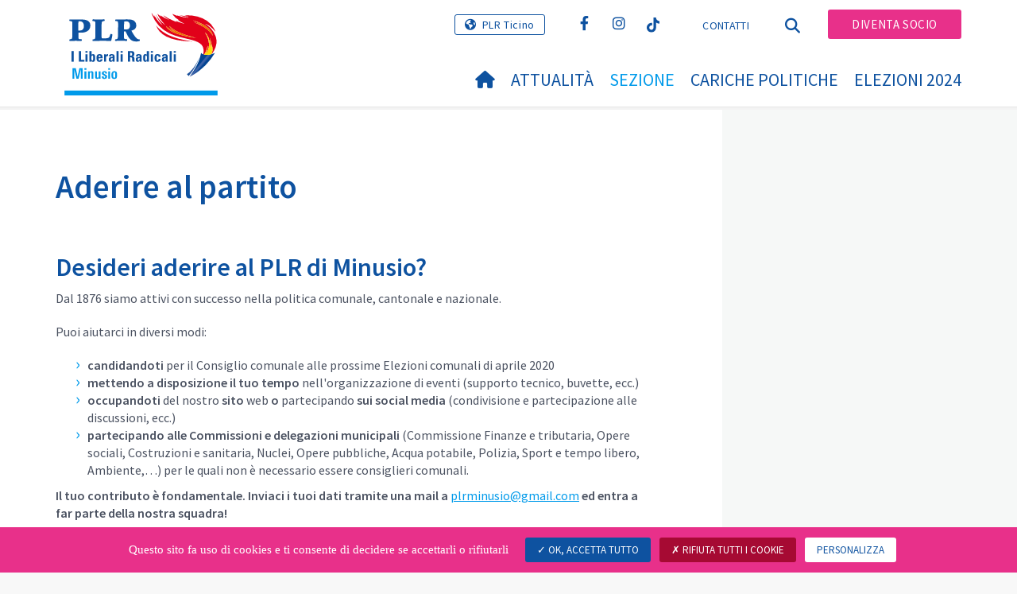

--- FILE ---
content_type: text/html; charset=utf-8
request_url: https://www.plr-minusio.ch/sezione/aderire-al-partito
body_size: 7010
content:
<!DOCTYPE html>
<html lang="it_IT">
<head>

<meta charset="utf-8">
<!-- 
	Copyright 2017 WNG SA, all rights reserved
	
	  WNG SA - Passage St-François 9 - CH-1003 Lausanne
	  Tel +41 21 320 11 11 - Fax +41 21 320 11 10
	  http://www.wng.ch/ - info[at]wng[dot]ch

	This website is powered by TYPO3 - inspiring people to share!
	TYPO3 is a free open source Content Management Framework initially created by Kasper Skaarhoj and licensed under GNU/GPL.
	TYPO3 is copyright 1998-2026 of Kasper Skaarhoj. Extensions are copyright of their respective owners.
	Information and contribution at https://typo3.org/
-->

<base href="https://www.plr-minusio.ch/">


<meta name="generator" content="TYPO3 CMS" />
<meta name="author" content="WNG agence digitale" />
<meta name="twitter:card" content="summary_large_image" />
<meta name="copyright" content="WNG SA © 2017" />
<meta name="language" content="it" />


<link rel="stylesheet" href="https://www.plr-minusio.ch/typo3conf/ext/powermail/Resources/Public/Css/Basic.css?1726555609" media="all">
<link rel="stylesheet" href="https://www.plr-minusio.ch/typo3conf/ext/wng_fe_users/Resources/Public/Css/wng_fe_users.css?1661766061" media="all">
<link rel="stylesheet" href="https://www.plr-minusio.ch/typo3conf/ext/wng_plr_news/Resources/Public/css/wng_events.css?1661766199" media="all">
<link rel="stylesheet" href="fileadmin/templates/plr.ch/css/bootstrap.min.css?1667896689" media="all">
<link rel="stylesheet" href="fileadmin/templates/plr.ch/css/bootstrap-theme.min.css?1667896689" media="all">
<link rel="stylesheet" href="fileadmin/templates/plr.ch/css/all.css?1692890328" media="all">
<link rel="stylesheet" href="fileadmin/templates/plr.ch/css/v4-shims.css?1695822410" media="all">
<link rel="stylesheet" href="fileadmin/templates/plr.ch/css/perfect-scrollbar.min.css?1667896689" media="all">
<link rel="stylesheet" href="fileadmin/templates/plr.ch/css/jvectormap.css?1667896689" media="all">
<link rel="stylesheet" href="fileadmin/templates/plr.ch/css/jquery-ui.min.css?1667896689" media="all">
<link rel="stylesheet" href="fileadmin/templates/plr.ch/css/jquery-ui.theme.min.css?1667896689" media="all">
<link rel="stylesheet" href="fileadmin/templates/plr.ch/css/materialize-custom-form.css?1667896689" media="all">
<link rel="stylesheet" href="fileadmin/templates/plr.ch/css/main.css?1759934067" media="all">
<link rel="stylesheet" href="fileadmin/templates/plr.ch/css/print.css?1667896689" media="all">
<link rel="stylesheet" href="fileadmin/templates/plr.ch/css/indexed_search_style.css?1667896689" media="all">
<style>
/*<![CDATA[*/
<!-- 
/*InlineDefaultCss*/
/* default styles for extension "tx_frontend" */
    .ce-align-left { text-align: left; }
    .ce-align-center { text-align: center; }
    .ce-align-right { text-align: right; }

    .ce-table td, .ce-table th { vertical-align: top; }

    .ce-textpic, .ce-image, .ce-nowrap .ce-bodytext, .ce-gallery, .ce-row, .ce-uploads li, .ce-uploads div { overflow: hidden; }

    .ce-left .ce-gallery, .ce-column { float: left; }
    .ce-center .ce-outer { position: relative; float: right; right: 50%; }
    .ce-center .ce-inner { position: relative; float: right; right: -50%; }
    .ce-right .ce-gallery { float: right; }

    .ce-gallery figure { display: table; margin: 0; }
    .ce-gallery figcaption { display: table-caption; caption-side: bottom; }
    .ce-gallery img { display: block; }
    .ce-gallery iframe { border-width: 0; }
    .ce-border img,
    .ce-border iframe {
        border: 2px solid #000000;
        padding: 0px;
    }

    .ce-intext.ce-right .ce-gallery, .ce-intext.ce-left .ce-gallery, .ce-above .ce-gallery {
        margin-bottom: 10px;
    }
    .ce-image .ce-gallery { margin-bottom: 0; }
    .ce-intext.ce-right .ce-gallery { margin-left: 10px; }
    .ce-intext.ce-left .ce-gallery { margin-right: 10px; }
    .ce-below .ce-gallery { margin-top: 10px; }

    .ce-column { margin-right: 10px; }
    .ce-column:last-child { margin-right: 0; }

    .ce-row { margin-bottom: 10px; }
    .ce-row:last-child { margin-bottom: 0; }

    .ce-above .ce-bodytext { clear: both; }

    .ce-intext.ce-left ol, .ce-intext.ce-left ul { padding-left: 40px; overflow: auto; }

    /* Headline */
    .ce-headline-left { text-align: left; }
    .ce-headline-center { text-align: center; }
    .ce-headline-right { text-align: right; }

    /* Uploads */
    .ce-uploads { margin: 0; padding: 0; }
    .ce-uploads li { list-style: none outside none; margin: 1em 0; }
    .ce-uploads img { float: left; padding-right: 1em; vertical-align: top; }
    .ce-uploads span { display: block; }

    /* Table */
    .ce-table { width: 100%; max-width: 100%; }
    .ce-table th, .ce-table td { padding: 0.5em 0.75em; vertical-align: top; }
    .ce-table thead th { border-bottom: 2px solid #dadada; }
    .ce-table th, .ce-table td { border-top: 1px solid #dadada; }
    .ce-table-striped tbody tr:nth-of-type(odd) { background-color: rgba(0,0,0,.05); }
    .ce-table-bordered th, .ce-table-bordered td { border: 1px solid #dadada; }

    /* Space */
    .frame-space-before-extra-small { margin-top: 1em; }
    .frame-space-before-small { margin-top: 2em; }
    .frame-space-before-medium { margin-top: 3em; }
    .frame-space-before-large { margin-top: 4em; }
    .frame-space-before-extra-large { margin-top: 5em; }
    .frame-space-after-extra-small { margin-bottom: 1em; }
    .frame-space-after-small { margin-bottom: 2em; }
    .frame-space-after-medium { margin-bottom: 3em; }
    .frame-space-after-large { margin-bottom: 4em; }
    .frame-space-after-extra-large { margin-bottom: 5em; }

    /* Frame */
    .frame-ruler-before:before { content: ''; display: block; border-top: 1px solid rgba(0,0,0,0.25); margin-bottom: 2em; }
    .frame-ruler-after:after { content: ''; display: block; border-bottom: 1px solid rgba(0,0,0,0.25); margin-top: 2em; }
    .frame-indent { margin-left: 15%; margin-right: 15%; }
    .frame-indent-left { margin-left: 33%; }
    .frame-indent-right { margin-right: 33%; }
/* default styles for extension "tx_wngplrnews_wngplrnews" */
	textarea.f3-form-error {
		background-color:#FF9F9F;
		border: 1px #FF0000 solid;
	}

	input.f3-form-error {
		background-color:#FF9F9F;
		border: 1px #FF0000 solid;
	}

	.tx-wng-plr-news table {
		border-collapse:separate;
		border-spacing:10px;
	}

	.tx-wng-plr-news table th {
		font-weight:bold;
	}

	.tx-wng-plr-news table td {
		vertical-align:top;
	}

	.typo3-messages .message-error {
		color:red;
	}

	.typo3-messages .message-ok {
		color:green;
	}

/* default styles for extension "tx_nslazyload" */
    figure {
      display: block;
    }
    img:not([src]) {
      visibility: hidden;
    }
    /* Fixes Firefox anomaly during image load */
    @-moz-document url-prefix() {
      img:-moz-loading {
        visibility: hidden;
      }
    }

-->
/*]]>*/
</style>


<script src="fileadmin/templates/plr.ch/js/vendor/jquery-2.2.0.min.js?1667896690"></script>


<title>PLR.I Liberali Radicali Minusio - Aderire al partito</title><meta name="viewport" content="width=device-width, initial-scale=1, maximum-scale=1.0, user-scalable=no"><link href="https://fonts.googleapis.com/css?family=Source+Sans+Pro:300,400,400i,600,700" rel="stylesheet"><link rel="home" href="" /><meta http-equiv="X-UA-Compatible" content="IE=Edge" /><link rel="stylesheet" type="text/css" href="//cdnjs.cloudflare.com/ajax/libs/cookieconsent2/3.1.0/cookieconsent.min.css" /><script src="//cdnjs.cloudflare.com/ajax/libs/cookieconsent2/3.1.0/cookieconsent.min.js"></script>  <script type="text/javascript" src="/tarteaucitron/tarteaucitron.js"></script>
  <script type="text/javascript">
    tarteaucitron.init({
      "privacyUrl": "", /* Privacy policy url */

      "hashtag": "#tarteaucitron", /* Open the panel with this hashtag */
      "cookieName": "tarteaucitron", /* Cookie name */

      "orientation": "bottom", /* Banner position (top - bottom) */
                       
      "showAlertSmall": false, /* Show the small banner on bottom right */
      "cookieslist": true, /* Show the cookie list */
                       
      "showIcon": false, /* Show cookie icon to manage cookies */
      "iconPosition": "BottomRight", /* BottomRight, BottomLeft, TopRight and TopLeft */

      "adblocker": false, /* Show a Warning if an adblocker is detected */
                       
      "DenyAllCta" : true, /* Show the deny all button */
      "AcceptAllCta" : true, /* Show the accept all button when highPrivacy on */
      "highPrivacy": true, /* HIGHLY RECOMMANDED Disable auto consent */
                       
      "handleBrowserDNTRequest": false, /* If Do Not Track == 1, disallow all */

      "removeCredit": true, /* Remove credit link */
      "moreInfoLink": false, /* Show more info link */

      "useExternalCss": false, /* If false, the tarteaucitron.css file will be loaded */
      "useExternalJs": false, /* If false, the tarteaucitron.js file will be loaded */
                      
      "readmoreLink": "", /* Change the default readmore link */

      "mandatory": true, /* Show a message about mandatory cookies */

        "showIcon": false, /* Show cookie icon to manage cookies */
    });
  </script><script type="text/javascript">
  var tarteaucitronForceLanguage = 'it';
</script>      <link rel="apple-touch-icon-precomposed" href="fileadmin/templates/plr.ch/img/icons/apple-touch-icon-precomposed.png">  <link rel="apple-touch-icon" sizes="180x180" href="/fileadmin/templates/plr.ch/img/favicons/it/apple-touch-icon.png">
  <link rel="icon" type="image/png" sizes="32x32" href="/fileadmin/templates/plr.ch/img/favicons/it/favicon-32x32.png">
  <link rel="icon" type="image/png" sizes="16x16" href="/fileadmin/templates/plr.ch/img/favicons/it/favicon-16x16.png">
  <link rel="manifest" href="/fileadmin/templates/plr.ch/img/favicons/it/manifest.json">
  <link rel="mask-icon" href="/fileadmin/templates/plr.ch/img/favicons/it/safari-pinned-tab.svg" color="#0e52a0">
  <link rel="shortcut icon" href="/fileadmin/templates/plr.ch/img/favicons/it/favicon.ico">
  <meta name="apple-mobile-web-app-title" content="PLR.I Liberali Radicali Minusio">
  <meta name="application-name" content="PLR.I Liberali Radicali Minusio">
  <meta name="msapplication-config" content="/fileadmin/templates/plr.ch/img/favicons/it/browserconfig.xml">
  <meta name="theme-color" content="#ffffff"><script src="https://unpkg.com/isotope-layout@3/dist/isotope.pkgd.min.js"></script><meta property="og:title" content="PLR.I Liberali Radicali Minusio - Aderire al partito"><meta property="og:url" content="https://www.plr-minusio.ch/sezione/aderire-al-partito"><meta property="og:site_name" content="PLR.I Liberali Radicali Minusio"><meta property="og:image" content="https://www.plr-minusio.ch/fileadmin/templates/plr.ch/img/logo/logo_minusio_web.png"><meta property="twitter:title" content="PLR.I Liberali Radicali Minusio - Aderire al partito"><meta property="twitter:url" content="https://www.plr-minusio.ch/sezione/aderire-al-partito"><meta property="twitter:image" content="https://www.plr-minusio.ch/fileadmin/templates/plr.ch/img/logo/logo_minusio_web.png"><script type="text/javascript">
  tarteaucitron.user.analyticsUa = 'UA-125311859-28';
  tarteaucitron.user.analyticsMore = function () { /* add here your optionnal ga.push() */ };
  (tarteaucitron.job = tarteaucitron.job || []).push('analytics');
</script>
<link rel="canonical" href="https://www.plr-minusio.ch/sezione/aderire-al-partito"/>
</head>
<body>








<header id="header">

      <div class="container">

        <div class="topheader-nav">

          <div class="link-national"><a href="https://www.plrt.ch" title="Sito web PLR Ticino" target="_blank" class="btn">PLR Ticino</a></div><div class="tx-dce-pi1">
	
	<ul class="social-links">
		
			<li class="social-facebook">
				<a href="https://www.facebook.com/plrminusio/" target="_blank" rel="noreferrer">
					
							<i class="fa fa-facebook" aria-hidden="true"></i>
						
				</a>
			</li>
		
			<li class="social-instagram">
				<a href="https://www.instagram.com/plr_minusio/" target="_blank" rel="noreferrer">
					
							<i class="fa fa-instagram" aria-hidden="true"></i>
						
				</a>
			</li>
		
			<li class="social-tiktok">
				<a href="https://www.tiktok.com/@plrminusio6648/" target="_blank" rel="noreferrer">
					
							<img class="blue-tiktok" src="/fileadmin/templates/plr.ch/img/icon/tiktok.svg" alt="" title="">
							<img class="color-tiktok" src="/fileadmin/templates/plr.ch/img/icon/tiktok_color.svg" alt="" title="">
							<img class="white-tiktok" src="/fileadmin/templates/plr.ch/img/icon/tiktok_whitefooter.svg" alt="" title="">
							<img class="grey-tiktok" src="/fileadmin/templates/plr.ch/img/icon/tiktok_grey.svg" alt="" title="">
						
				</a>
			</li>
		
	</ul>

</div><ul class="top-nav"><li><a href="/spezielle-seiten/header-menu/contatti" target="_top">Contatti</a></li></ul><a href="/sezione/aderire-al-partito" target="_top" class="search-toggle"><i class="fa fa-search" aria-hidden="true"></i></a><ul class="commit"><li><a href="https://plrt.fdp-plr.ch/spezielle-seiten/aderire-al-plr/" target="_blank" class="btn">Diventa socio</a></li></ul>

        </div>

        <div class="navbar-header">

          <a href="partei/werte/" target="_top" class="search-toggle visible-sm visible-xs"><i class="fa fa-search" aria-hidden="true"></i></a>

          <button aria-controls="navbar" aria-expanded="false" data-target="#navbar" data-toggle="collapse" class="navbar-toggle collapsed" type="button">

            <span class="icon-bar"></span>

            <span class="icon-bar"></span>

            <span class="icon-bar"></span>

          </button>

          <div id="branding">

              <a title="PLR.I Liberali Radicali Minusio" class="navbar-brand"><img src="/fileadmin/templates/plr.ch/img/logo/logo_minusio_web.svg" width="270" height="104" alt="PLR.I Liberali Radicali Minusio" /></a>
          </div>

        </div>

      </div>

      <div id="container-navbar" class="container">

        <div id="navbar" class="navbar-collapse collapse">

          <nav id="nav">

            <ul class="menu"><li><a href="/home"><i class="fa fa-home"></i><span style="display:none;">Home</span></a></li><li class="main-submenu "><a data-toggle="dropdown" class="dropdown-toggle" href="/attualita">Attualità</a><div class="dropdown-menu"><div class="navToggle toggle"><div></div><div></div></div><div class="container row"><ul class="col-md-5 col-md-offset-1"><li><a target="_blank" href="https://www.plrt.ch/home">Comunicati</a></li><li><a href="/attualita/agenda">Agenda</a></li><li><a href="https://www.libmag.ch">Lib- il mensile del PLRT</a></li></ul></div></div></li><li class="main-submenu  active"><a data-toggle="dropdown" class="dropdown-toggle" href="/sezione">Sezione</a><div class="dropdown-menu"><div class="navToggle toggle"><div></div><div></div></div><div class="container row"><ul class="col-md-5 col-md-offset-1"><li><a href="/sezione/contatti-e-statuto">Contatti e statuto</a></li><li><a href="/sezione/ufficio-presidenziale">Ufficio presidenziale</a></li><li><a href="/sezione/missione-e-valori">Missione e valori</a></li><li><a href="/sezione/aderire-al-partito">Aderire al partito</a></li><li><a href="/sezione/linformatore">L&#039;Informatore</a></li><li><a href="/sezione/club-dei-200">Club dei 200</a></li></ul></div></div></li><li class="main-submenu "><a data-toggle="dropdown" class="dropdown-toggle" href="/cariche-politiche">Cariche politiche</a><div class="dropdown-menu"><div class="navToggle toggle"><div></div><div></div></div><div class="container row"><ul class="col-md-5 col-md-offset-1"><li><a href="/cariche-politiche/municipio">Municipio</a></li><li><a href="/cariche-politiche/consiglio-comunale">Consiglio Comunale</a></li><li><a href="/cariche-politiche/gran-consiglio">Gran Consiglio</a></li><li><a href="/cariche-politiche/mozioni-e-interpellanze">Mozioni e interpellanze</a></li><li><a href="/cariche-politiche/programma-di-legislatura">Programma di legislatura</a></li></ul></div></div></li><li class="main-submenu "><a data-toggle="dropdown" class="dropdown-toggle" href="/elezioni-2024">Elezioni 2024</a><div class="dropdown-menu"><div class="navToggle toggle"><div></div><div></div></div><div class="container row"><ul class="col-md-5 col-md-offset-1"><li><a href="/elezioni-2024/elezioni-2024">Elezioni 2024</a></li><li><a href="/elezioni-2020/candidati-al-municipio">Candidati al Municipio</a></li><li><a href="/elezioni-2020/candidati-al-consiglio-comunale">Candidati al Consiglio Comunale</a></li></ul></div></div></li></ul>



          </nav>

          <div class="topheader-nav sticky-mobile hidden-lg hidden-md">

            <div class="link-national"><a href="https://www.plrt.ch" title="Sito web PLR Ticino" target="_blank" class="btn">PLR Ticino</a></div><div class="tx-dce-pi1">
	
	<ul class="social-links">
		
			<li class="social-facebook">
				<a href="https://www.facebook.com/plrminusio/" target="_blank" rel="noreferrer">
					
							<i class="fa fa-facebook" aria-hidden="true"></i>
						
				</a>
			</li>
		
			<li class="social-instagram">
				<a href="https://www.instagram.com/plr_minusio/" target="_blank" rel="noreferrer">
					
							<i class="fa fa-instagram" aria-hidden="true"></i>
						
				</a>
			</li>
		
			<li class="social-tiktok">
				<a href="https://www.tiktok.com/@plrminusio6648/" target="_blank" rel="noreferrer">
					
							<img class="blue-tiktok" src="/fileadmin/templates/plr.ch/img/icon/tiktok.svg" alt="" title="">
							<img class="color-tiktok" src="/fileadmin/templates/plr.ch/img/icon/tiktok_color.svg" alt="" title="">
							<img class="white-tiktok" src="/fileadmin/templates/plr.ch/img/icon/tiktok_whitefooter.svg" alt="" title="">
							<img class="grey-tiktok" src="/fileadmin/templates/plr.ch/img/icon/tiktok_grey.svg" alt="" title="">
						
				</a>
			</li>
		
	</ul>

</div><ul class="top-nav"><li><a href="/spezielle-seiten/header-menu/contatti" target="_top">Contatti</a></li></ul><ul class="lang-nav"><li> <a href="/de/sezione/aderire-al-partito" target="_top">DE</a> </li><li> <a href="/fr/sezione/aderire-al-partito" target="_top">FR</a> </li><li class="active"> <a href="/sezione/aderire-al-partito" target="_top">IT</a> </li></ul><a href="/sezione/aderire-al-partito" target="_top" class="search-toggle"><i class="fa fa-search" aria-hidden="true"></i></a><ul class="commit"><li><a href="https://plrt.fdp-plr.ch/spezielle-seiten/aderire-al-plr/" target="_blank" class="btn">Diventa socio</a></li></ul>

          </div>

        </div>

         
<div class="dropdown-search">
	<div id="closeSearch" class="navToggle toggle">
        <div></div>
        <div></div>
    </div>

    <!--Solr search form -->
    
            
                    <form enctype="multipart/form-data" method="post" id="form_kesearch_searchfield" action="/ricerca?tx_indexedsearch_pi2%5Baction%5D=search&amp;tx_indexedsearch_pi2%5Bcontroller%5D=Search&amp;cHash=003b687517b5eabd73bef8b62d9eed09">
<div>
<input type="hidden" name="tx_indexedsearch_pi2[__referrer][@extension]" value="" />
<input type="hidden" name="tx_indexedsearch_pi2[__referrer][@controller]" value="Standard" />
<input type="hidden" name="tx_indexedsearch_pi2[__referrer][@action]" value="index" />
<input type="hidden" name="tx_indexedsearch_pi2[__referrer][arguments]" value="YTowOnt9bdde07c60acbef595431837ef4153ca95da3ef26" />
<input type="hidden" name="tx_indexedsearch_pi2[__referrer][@request]" value="{&quot;@extension&quot;:null,&quot;@controller&quot;:&quot;Standard&quot;,&quot;@action&quot;:&quot;index&quot;}6594df19040225aee72e78d1eb126c58b7cbc2b9" />
<input type="hidden" name="tx_indexedsearch_pi2[__trustedProperties]" value="{&quot;search&quot;:{&quot;languageUid&quot;:1,&quot;numberOfResults&quot;:1,&quot;sword&quot;:1}}6a21b59f66d7735ab34fc124b521f4e7328b728a" />
</div>

                        <div class="tx-indexedsearch-hidden-fields">
                            <input name="tx_indexedsearch_pi2[search][_sections]" value="0" type="hidden">
                            <input id="tx_indexedsearch_freeIndexUid" name="tx_indexedsearch_pi2[search][_freeIndexUid]" value="_" type="hidden">
                            <input id="tx_indexedsearch_pointer2" name="tx_indexedsearch_pi2[search][pointer]" value="0" type="hidden">
                            <input name="tx_indexedsearch_pi2[search][ext]" value="" type="hidden">
                            <input name="tx_indexedsearch_pi2[search][searchType]" value="1" type="hidden">
                            <input name="tx_indexedsearch_pi2[search][defaultOperand]" value="0" type="hidden">
                            <input name="tx_indexedsearch_pi2[search][mediaType]" value="-1" type="hidden">
                            <input name="tx_indexedsearch_pi2[search][sortOrder]" value="rank_flag" type="hidden">
                            <input name="tx_indexedsearch_pi2[search][group]" value="" type="hidden">
                            
                                    <input type="hidden"  value='2' name='L' />
                                    <input type="hidden" name="tx_indexedsearch_pi2[search][languageUid]" value="2" />
                                
                            <input name="tx_indexedsearch_pi2[search][desc]" value="" type="hidden">
                            <input type="hidden" name="tx_indexedsearch_pi2[search][numberOfResults]" value="10" />
                            <input name="tx_indexedsearch_pi2[search][extendedSearch]" value="" type="hidden">
                        </div>
                        <div class="tx-indexedsearch-form" >
                            <input class="tx-indexedsearch-searchbox-sword" id="tx-indexedsearch-searchbox-sword_searchbox" type="text" name="tx_indexedsearch_pi2[search][sword]" />
                        </div>
                        <div class="tx-indexedsearch-search-submit">
                            <button type="submit" name="search[submitButton]" id="tx-indexedsearch-searchbox-button-submit" class="tx-indexedsearch-searchbox-button" alt="Find"><i class="fa fa-search" aria-hidden="true"></i></button>
                        </div>
                    </form>
                
        
</div>
</div>



    </header>

        
  
<!--TYPO3SEARCH_begin--> 
    
    <div id="content" class="content-page content-little-right" style="">
      <div class="container">    
        <div class="row">      
          <div id="main-content" class="col-md-8">
            
    

            <div id="c79860" class="frame frame-default frame-type-text frame-layout-0">
                
                
                    



                
                
                    

    
        <header>
            

    
            <h1 class="">
                Aderire al partito
            </h1>
        



            



            



        </header>
    



                
                

    <h2><strong>Desideri aderire al PLR di Minusio?</strong></h2>
<p>Dal 1876 siamo attivi con successo nella politica comunale, cantonale e nazionale.</p>
<p>Puoi aiutarci in diversi modi:</p><ul> 	<li><strong>candidandoti</strong> per il Consiglio comunale alle prossime Elezioni comunali di aprile 2020</li> 	<li><strong>mettendo a disposizione il tuo tempo</strong> nell'organizzazione di eventi (supporto tecnico, buvette, ecc.)</li> 	<li><strong>occupandoti </strong>del nostro <strong>sito</strong> web <strong>o</strong> partecipando <strong>sui social media</strong>&nbsp;(condivisione e partecipazione alle discussioni, ecc.)</li> 	<li><strong>partecipando alle Commissioni e delegazioni municipali </strong>(Commissione Finanze e tributaria, Opere sociali, Costruzioni e sanitaria, Nuclei, Opere pubbliche, Acqua potabile, Polizia, Sport e tempo libero, Ambiente,…) per le quali non è necessario essere consiglieri comunali.</li> </ul><p><strong>Il tuo contributo è fondamentale.&nbsp;</strong><strong>Inviaci i tuoi dati tramite una mail a</strong>&nbsp;<a href="mailto:plrminusio@gmail.com">plrminusio@gmail.com</a>&nbsp;<strong>ed entra a far parte della nostra squadra!</strong></p>


                
                    



                
                
                    



                
            </div>

        


          </div>
          <div class="col-md-1"></div>
          <div id="right-content" class="col-md-3 hidden-sm hidden-xs">     
            
          </div>
        </div>
      </div>
    </div><!-- /content -->
    <div class="bottom-content">
      
    </div>
<!--TYPO3SEARCH_end-->  

<!-- /content -->
<footer>
    <div class="container">
        <div class="row">
            <div class="col-sm-3">
                
    

            <div id="c49510" class="frame frame-default frame-type-text frame-layout-0">
                
                
                    



                
                
                    



                
                

    <p><strong>PLR Minusio</strong><br> "La Roccabella"<br> 6648 Minusio</p>


                
                    



                
                
                    



                
            </div>

        


            </div>
            <div class="col-sm-3">
                
    

            <div id="c49509" class="frame frame-default frame-type-text frame-layout-0">
                
                
                    



                
                
                    



                
                

    <p><a href="mailto:plrminusio@gmail.com">plrminusio@gmail.com</a></p>


                
                    



                
                
                    



                
            </div>

        


            </div>
            <div class="col-sm-6">
                <div class="tx-dce-pi1">
	
	<ul class="social-links">
		
			<li class="social-facebook">
				<a href="https://www.facebook.com/plrminusio/" target="_blank" rel="noreferrer">
					
							<i class="fa fa-facebook" aria-hidden="true"></i>
						
				</a>
			</li>
		
			<li class="social-instagram">
				<a href="https://www.instagram.com/plr_minusio/" target="_blank" rel="noreferrer">
					
							<i class="fa fa-instagram" aria-hidden="true"></i>
						
				</a>
			</li>
		
			<li class="social-tiktok">
				<a href="https://www.tiktok.com/@plrminusio6648/" target="_blank" rel="noreferrer">
					
							<img class="blue-tiktok" src="/fileadmin/templates/plr.ch/img/icon/tiktok.svg" alt="" title="">
							<img class="color-tiktok" src="/fileadmin/templates/plr.ch/img/icon/tiktok_color.svg" alt="" title="">
							<img class="white-tiktok" src="/fileadmin/templates/plr.ch/img/icon/tiktok_whitefooter.svg" alt="" title="">
							<img class="grey-tiktok" src="/fileadmin/templates/plr.ch/img/icon/tiktok_grey.svg" alt="" title="">
						
				</a>
			</li>
		
	</ul>

</div>
            </div>
            <a id="back-to-top" href="#" class="hidden-lg hidden-md">
                <i class="fa fa-angle-up" aria-hidden="true"></i>
            </a>
        </div>
        <div class="footer-nav">
            <div class="row">
                <div class="col-sm-6">
                    <ul><li><a href="/spezielle-seiten/header-menu/contatti" target="_top">Contatti</a></li><li><a href="/spezielle-seiten/footer-menu/sitemap" target="_top">Sitemap</a></li><li><a href="//www.plr.ch/it/informativa-sulla-privacy" target="_blank">Informativa sulla privacy</a></li><li><a href="javascript:tarteaucitron.userInterface.openPanel();">Gestione dei dati</a></li></ul>
                </div>
                <div class="col-sm-6">
                    <p class="pull-right">
                        &copy; PLR.I Liberali Radicali<span class="hidden-xs"> - </span><span class="wng-creation">Una creazione&nbsp;<a href="https://www.wng.ch" title="WNG SA" target="_blank" rel="noreferrer">WNG digital agency</a></span>
                    </p>
                </div>
            </div>
        </div>
    </div>
</footer>

<script src="https://www.plr-minusio.ch/typo3conf/ext/powermail/Resources/Public/JavaScript/Powermail/Form.min.js?1726555609" defer="defer"></script>
<script src="https://www.plr-minusio.ch/typo3conf/ext/wng_fe_users/Resources/Public/JavaScript/wngfeusers_members.js?1732630978"></script>
<script src="fileadmin/templates/plr.ch/js/vendor/bootstrap.js?1667896690"></script>
<script src="fileadmin/templates/plr.ch/js/vendor/modernizr-3.3.1-respond-1.4.2.min.js?1667896690"></script>
<script src="fileadmin/templates/plr.ch/js/vendor/perfect-scrollbar.jquery.min.js?1667896690"></script>
<script src="fileadmin/templates/plr.ch/js/vendor/jquery.film_roll.min.js?1667896690"></script>
<script src="fileadmin/templates/plr.ch/js/vendor/jquery-ui.min.js?1667896690"></script>
<script src="fileadmin/templates/plr.ch/js/vendor/html5lightbox.js?1667896690"></script>
<script src="fileadmin/templates/plr.ch/js/vendor/jquery.touchSwipe.min.js?1667896690"></script>
<script src="fileadmin/templates/plr.ch/js/main.js?1686665111"></script>
<script src="https://www.plr-minusio.ch/typo3conf/ext/ns_lazy_load/Resources/Public/JavaScript/jquery.lazyload.js?1645005745"></script>
<script src="https://www.plr-minusio.ch/typo3conf/ext/ns_lazy_load/Resources/Public/JavaScript/main.js?1645005745"></script>


</body>
</html>

--- FILE ---
content_type: image/svg+xml
request_url: https://www.plr-minusio.ch/fileadmin/templates/plr.ch/img/logo/logo_minusio_web.svg
body_size: 6097
content:
<svg xmlns="http://www.w3.org/2000/svg" xmlns:xlink="http://www.w3.org/1999/xlink" viewBox="0 0 209.5 113.1"><defs><style>.cls-1{fill:#e1011a;}.cls-2{fill:url(#Dégradé_sans_nom_51);}.cls-3{fill:#ffdd01;}.cls-4{fill:#ec7403;}.cls-5{fill:#feda00;}.cls-6{fill:#2f5aa2;}.cls-7{fill:#034492;}.cls-8{fill:url(#Dégradé_sans_nom_16);}.cls-9{fill:#009aea;}.cls-10{fill:#0e52a0;}</style><linearGradient id="Dégradé_sans_nom_51" x1="189.43" y1="72.21" x2="185.63" y2="69.03" gradientUnits="userSpaceOnUse"><stop offset="0" stop-color="#034492"/><stop offset="0.31" stop-color="#2f5aa2"/><stop offset="0.63" stop-color="#4567aa"/><stop offset="0.78" stop-color="#2f5aa2"/><stop offset="0.99" stop-color="#044592"/><stop offset="1" stop-color="#034492"/></linearGradient><linearGradient id="Dégradé_sans_nom_16" x1="167.69" y1="74.21" x2="184.41" y2="74.21" gradientUnits="userSpaceOnUse"><stop offset="0" stop-color="#034492"/><stop offset="0.07" stop-color="#104b97"/><stop offset="0.2" stop-color="#21539d"/><stop offset="0.34" stop-color="#2c58a1"/><stop offset="0.5" stop-color="#2f5aa2"/><stop offset="0.99" stop-color="#044592"/><stop offset="1" stop-color="#034492"/></linearGradient></defs><title>Fichier 140</title><g id="Calque_2" data-name="Calque 2"><g id="Calque_1-2" data-name="Calque 1"><path class="cls-1" d="M207.08,33.08a22.08,22.08,0,0,1,.88,9.1,25.67,25.67,0,0,1-3.07,9.46,38.46,38.46,0,0,1-3.44,5.21.72.72,0,0,1-.35.11s0-.06,0-.09a23.55,23.55,0,0,0,1.93-8,21.37,21.37,0,0,0-.05-3.1c-.13,1.14-.22,2.29-.42,3.42a15.81,15.81,0,0,1-.93,3.31c.13-1.62.29-3.25.34-4.87a19.06,19.06,0,0,0-.21-4.83,32.54,32.54,0,0,1-.92,5.35,33.41,33.41,0,0,0-1.77-13.71.09.09,0,0,0,0,.09,44.54,44.54,0,0,1,.6,6.82,25.83,25.83,0,0,1-.44,5.48,11.06,11.06,0,0,1-.54,2,.21.21,0,0,1,0-.13,26.68,26.68,0,0,0,.27-3,30.55,30.55,0,0,0-.45-6.54,22.26,22.26,0,0,0-3.38-8.55,16.63,16.63,0,0,0-2.73-3.19l-.06-.06-.05,0,0,.06,0,.07.18.29a30.08,30.08,0,0,1,5.18,14.12,22.81,22.81,0,0,1-.35,6.33,23.65,23.65,0,0,1-4,9.14c0,.08-.07.18-.18.19s0-.15,0-.22a39.25,39.25,0,0,0,2.16-6.69,23.69,23.69,0,0,0,.69-4.58,6.3,6.3,0,0,0-.09-1.15c-.1.43-.16.87-.24,1.31a28.43,28.43,0,0,1-2.25,7.44,27.91,27.91,0,0,1-2.31,3.95,5.54,5.54,0,0,1-1.25-.35,15,15,0,0,0,.43-2.48,18.28,18.28,0,0,0,0-4.31,11.51,11.51,0,0,0-4.63-8.09,23.66,23.66,0,0,0-6.13-3.23,75.36,75.36,0,0,0-8.47-2.48c-4.3-1.05-8.63-2-12.92-3.11a82.79,82.79,0,0,1-14.87-5.3A47.07,47.07,0,0,1,129.26,18,47.2,47.2,0,0,1,120,3.15c-.38-.94-.76-1.89-1-2.86l0,0c.94,1.22,1.78,2.52,2.68,3.78l1.19,1.59a1.4,1.4,0,0,0,.35.38s0,.06,0,0,0,0,0-.07a17.7,17.7,0,0,1-.51-2.18c.09.12.18.24.26.37,1.22,1.74,2.34,3.56,3.57,5.3a36.76,36.76,0,0,0,7.4,7.9l.19.13s0,.05.06,0,0,0,0-.07a65.51,65.51,0,0,1-9.58-14.62l-.14-.25s0,0,0,0,.16.14.22.23c1.6,2.34,3.22,4.68,5,6.86A44.83,44.83,0,0,0,137.52,17c.08.06.14.14.27.14s-.1-.17-.16-.24A71.22,71.22,0,0,1,129.7,6.74a22.42,22.42,0,0,1-2.36-4.66.48.48,0,0,1,0-.18,35.88,35.88,0,0,0,5.48,4c-.7-.82-1.51-1.55-2.14-2.43a54.7,54.7,0,0,0,13.76,7.24,39,39,0,0,1-5-3,20.58,20.58,0,0,1-4.2-4c.05-.06.09,0,.11,0A60.68,60.68,0,0,0,148.2,10.8c1.85.78,3.71,1.51,5.58,2.23.07,0,.14.07.22.05l.06,0,0,0-.08,0q-.91-.87-1.77-1.8l0,0c.94.39,1.88.81,2.83,1.19a98,98,0,0,0,9.33,3.1c.07,0,.13.07.23,0a56.44,56.44,0,0,1-9.5-5.42,8.83,8.83,0,0,0,1.37.11c0-.12-.16-.14-.25-.19a25.39,25.39,0,0,1-7.42-6.38A7.2,7.2,0,0,1,147.8,1.8l0,0a43.49,43.49,0,0,0,4.63,2.06l2.07.76s.07,0,.09,0l0,0a8,8,0,0,1-.81-.83c.13,0,.23,0,.32.07A58.56,58.56,0,0,0,163,6.36a24.73,24.73,0,0,0,6.53.55,4.47,4.47,0,0,0,1-.14A39.18,39.18,0,0,1,156,3.06c1.1.29,2.18.62,3.29.87s2.24.44,3.37.6,2.28.28,3.43.37,2.28.14,3.43.15c-1.7-.41-3.42-.68-5.1-1.18a26.49,26.49,0,0,1,2.67-.11,56.62,56.62,0,0,1,14.78,1.7,41.41,41.41,0,0,1,13,5.71,29.72,29.72,0,0,1,9.72,10.55,26.94,26.94,0,0,1,1.87,4.39l0,.14c-.12,0-.14-.09-.18-.15a41.59,41.59,0,0,0-6-6.4A22.93,22.93,0,0,0,193,15.52a.49.49,0,0,0-.36-.06,34.74,34.74,0,0,1,7.87,6.47A29.14,29.14,0,0,1,207.08,33.08ZM203,31.88v-.23a.49.49,0,0,0,0-.12,14.59,14.59,0,0,0-2.39-5.87,24.83,24.83,0,0,0-4.82-5.26,40.74,40.74,0,0,0-7.34-4.85,55.33,55.33,0,0,0-11.19-4.35c-.48-.14-1-.26-1.46-.38a4.55,4.55,0,0,0,.76.39,86.39,86.39,0,0,1,10.16,5,9.93,9.93,0,0,1,1.48.93h0l-.19-.05a92.42,92.42,0,0,0-9.67-3.54l-.81-.24a.81.81,0,0,0,.31.22q3.53,1.5,7,3.18c2.08,1,4.13,2.12,6.11,3.34a38.16,38.16,0,0,1,8.08,6.4,28.53,28.53,0,0,1,3.16,4C202.39,30.94,202.66,31.39,203,31.88Zm-24.27,2.7,1,.13c-.83-.29-1.66-.52-2.5-.75-3.42-.94-6.82-1.94-10.19-3A104.11,104.11,0,0,1,156.71,27a56.39,56.39,0,0,1-7.15-3.83A37,37,0,0,1,144,18.9a2.28,2.28,0,0,0-.51-.42s0-.08-.06-.05,0,.05,0,.08a2.49,2.49,0,0,0,.11.29,13.06,13.06,0,0,0,2.83,3.77,22.19,22.19,0,0,0,3.63,2.77l1.35.82,0,0a5.41,5.41,0,0,1-1.11-.46A52.29,52.29,0,0,1,145,22.91a41.18,41.18,0,0,1-5.2-3.7l-1.08-.89,0,0,0,0a.61.61,0,0,0,.11.29,12.94,12.94,0,0,0,2.14,3,19.85,19.85,0,0,0,3.37,2.82,33.59,33.59,0,0,0,5.4,2.94,64.76,64.76,0,0,0,8.45,3c2.48.72,5,1.32,7.52,1.87s4.84,1,7.27,1.41C174.87,34,176.78,34.27,178.69,34.58Z" transform="translate(0 -0.25)"/><path class="cls-2" d="M205.77,55.3c.09.08,0,.14-.05.19A84.2,84.2,0,0,1,194.6,70.25q-2.55,2.73-5.34,5.22c-.59.53-1.22,1-1.8,1.54a66.28,66.28,0,0,1-5.26,4.2c-.43.31-.89.57-1.3.91-.91.65-1.85,1.27-2.8,1.85s-1.62,1-2.45,1.5c-1.31.75-2.64,1.48-4,2.16l-.23.1.21-.34c2.13-3.31,4.35-6.57,6.44-9.9,1.27-2,2.45-4.13,3.52-6.29l.1-.17a63.7,63.7,0,0,0,2.94-7.11c.81-2.4,1.37-4.86,2-7.32l.31-1.33a7,7,0,0,0,3,1.92,5.54,5.54,0,0,0,1.25.35,8.09,8.09,0,0,0,1.11.23c.62,0,1.24.13,1.87.13a23.84,23.84,0,0,0,2.67-.11,29.8,29.8,0,0,0,3.64-.64l.62-.19a.72.72,0,0,0,.35-.11,22.57,22.57,0,0,0,3.09-1.07l1-.44C205.63,55.3,205.7,55.24,205.77,55.3Z" transform="translate(0 -0.25)"/><path class="cls-3" d="M203,45.73a21.37,21.37,0,0,1,.05,3.1,23.55,23.55,0,0,1-1.93,8s0,.06,0,.09l-.62.19a29.8,29.8,0,0,1-3.64.64,23.84,23.84,0,0,1-2.67.11c-.63,0-1.25-.1-1.87-.13a8.09,8.09,0,0,1-1.11-.23,27.91,27.91,0,0,0,2.31-3.95,28.43,28.43,0,0,0,2.25-7.44c.08-.44.14-.88.24-1.31a6.3,6.3,0,0,1,.09,1.15,23.69,23.69,0,0,1-.69,4.58,39.25,39.25,0,0,1-2.16,6.69c0,.07-.09.13,0,.22s.14-.11.18-.19a23.65,23.65,0,0,0,4-9.14,22.81,22.81,0,0,0,.35-6.33A30.08,30.08,0,0,0,192.5,27.7l-.18-.29,0,0a16.63,16.63,0,0,1,2.73,3.19,22.26,22.26,0,0,1,3.38,8.55,30.55,30.55,0,0,1,.45,6.54,26.68,26.68,0,0,1-.27,3,.21.21,0,0,0,0,.13,11.06,11.06,0,0,0,.54-2,25.83,25.83,0,0,0,.44-5.48,44.54,44.54,0,0,0-.6-6.82.09.09,0,0,1,0-.09,33.41,33.41,0,0,1,1.77,13.71,32.54,32.54,0,0,0,.92-5.35,19.06,19.06,0,0,1,.21,4.83c-.05,1.62-.21,3.25-.34,4.87a15.81,15.81,0,0,0,.93-3.31C202.78,48,202.87,46.87,203,45.73Z" transform="translate(0 -0.25)"/><path class="cls-4" d="M203,31.65v.23c-.3-.49-.57-.94-.86-1.37a28.53,28.53,0,0,0-3.16-4,38.16,38.16,0,0,0-8.08-6.4c-2-1.22-4-2.31-6.11-3.34q-3.45-1.68-7-3.18a.81.81,0,0,1-.31-.22l.81.24A92.42,92.42,0,0,1,188,17.13l.19.05h0a9.93,9.93,0,0,0-1.48-.93,86.39,86.39,0,0,0-10.16-5,4.55,4.55,0,0,1-.76-.39c.49.12,1,.24,1.46.38a55.33,55.33,0,0,1,11.19,4.35,40.74,40.74,0,0,1,7.34,4.85,24.83,24.83,0,0,1,4.82,5.26A14.59,14.59,0,0,1,203,31.53.49.49,0,0,1,203,31.65Z" transform="translate(0 -0.25)"/><path class="cls-5" d="M192.36,27.37l0,0,0-.07,0,0Z" transform="translate(0 -0.25)"/><path class="cls-5" d="M192.3,27.31l0,0,0-.06Z" transform="translate(0 -0.25)"/><path class="cls-6" d="M184.66,60.88v0h0v0A0,0,0,0,0,184.66,60.88Z" transform="translate(0 -0.25)"/><path class="cls-6" d="M184.42,61.46c.05-.15.11-.29.16-.44,0,.15,0,.32-.13.44Z" transform="translate(0 -0.25)"/><path class="cls-7" d="M184.45,61.46s0,.07,0,.1h0s0-.07,0-.1Z" transform="translate(0 -0.25)"/><path class="cls-8" d="M184.41,61.66c-.1.31-.21.63-.32.94A73.21,73.21,0,0,1,170.69,86l-.58.68c-.09.11-.16.11-.26,0a9.65,9.65,0,0,1-2.11-2.26c-.13-.2,0-.23.12-.3a41.06,41.06,0,0,0,4-3.25,45.89,45.89,0,0,0,8.81-11.49,69.45,69.45,0,0,0,3.58-7.49l.13-.28Z" transform="translate(0 -0.25)"/><path class="cls-4" d="M179.66,34.71l-1-.13c-1.91-.31-3.82-.6-5.72-.92-2.43-.42-4.86-.88-7.27-1.41s-5-1.15-7.52-1.87a64.76,64.76,0,0,1-8.45-3,33.59,33.59,0,0,1-5.4-2.94A19.85,19.85,0,0,1,141,21.62a12.94,12.94,0,0,1-2.14-3,.61.61,0,0,1-.11-.29l0,0,0,0,1.08.89a41.18,41.18,0,0,0,5.2,3.7,52.29,52.29,0,0,0,5.28,2.81,5.41,5.41,0,0,0,1.11.46l0,0-1.35-.82a22.19,22.19,0,0,1-3.63-2.77,13.06,13.06,0,0,1-2.83-3.77,2.49,2.49,0,0,1-.11-.29s-.06-.06,0-.08,0,0,.06.05a2.28,2.28,0,0,1,.51.42,37,37,0,0,0,5.52,4.28A56.39,56.39,0,0,0,156.71,27,104.11,104.11,0,0,0,167,30.92c3.37,1.1,6.77,2.1,10.19,3C178,34.19,178.83,34.42,179.66,34.71Z" transform="translate(0 -0.25)"/><path class="cls-1" d="M174.42,39.5a1.19,1.19,0,0,1,.32.1c-1.18-.05-2.35-.08-3.53-.14-1.67-.08-3.34-.18-5-.31-2-.16-4-.35-5.93-.6-2.51-.32-5-.72-7.49-1.25a54.43,54.43,0,0,1-13.37-4.5,30.13,30.13,0,0,1-9.53-7.31,25.92,25.92,0,0,1-4.45-7.55l-.05-.17,0,0c.41.47.83.93,1.24,1.39A50.14,50.14,0,0,0,143,31.06a79.13,79.13,0,0,0,12.76,4.56c4.18,1.14,8.42,2,12.68,2.83C170.45,38.82,172.43,39.17,174.42,39.5Z" transform="translate(0 -0.25)"/><rect class="cls-9" y="106.43" width="209.5" height="6.67"/><path class="cls-10" d="M8.35,11.71c2,.2,2.41.66,2.41,4v3.51c0,7.22,0,11.33-.16,14.59-.15,2.41-1.16,2.56-2.79,2.72-1.09.16-1.09.23-1.09,1.32,0,.92.08,1,.93,1,2.63,0,5.27-.16,7.91-.16,2.41,0,4.73.16,7.14.16.85,0,.93-.15.93-1.47,0-.85-.08-.93-1.63-.93-2.38,0-3-.15-3-3.1v-6c1.55.08,2.87.16,4.27.16,6.1,0,12.1-3,12.1-9.54a7.4,7.4,0,0,0-3.49-6.67c-3.11-1.86-6.13-1.86-15.21-1.86-5.36,0-7.53-.08-9.08-.08-.93,0-.88.26-.88,1.27S6.8,11.63,8.35,11.71ZM19,13.1C19,12,19.39,12,20.79,12c1.55,0,5.74,0,5.74,6.52,0,1.47-.08,6.13-5.82,6.13a13.26,13.26,0,0,1-1.78-.08C18.85,21.1,18.93,16.59,19,13.1Z" transform="translate(0 -0.25)"/><path class="cls-10" d="M39.34,11.68c1.66.08,2.56.08,2.82,1.77.24,1.5.16,10.73.16,15,0,7.15-.15,8.15-3.1,8.15-.93,0-.93.71-.93,1.32s0,1,.78,1c2.21,0,6.24-.23,14-.23,6.59,0,9.07.23,9.85.23s1-.23,1.32-1.55c.54-2.33,1-4.58,1.32-6.91a.9.9,0,0,0-.7-.85,5.19,5.19,0,0,0-1.55-.39c-.39,0-.7,1.09-1.09,2.25-.77,2.64-1.39,3.88-7.91,3.88-3.18,0-3.41-.24-3.49-.78-.08-1.17-.08-11.8-.08-13.89,0-8.07,0-8.61,3.1-9,1.08-.08,1.16-.55,1.16-1.4s-.07-.93-1-.93-6.51.08-7.76.08c-1.09,0-6.05-.08-7.14-.08-.85,0-.85.39-.85,1.24C38.25,11.68,38.49,11.68,39.34,11.68Z" transform="translate(0 -0.25)"/><path class="cls-10" d="M69.93,38.76c2.34,0,4.67-.16,7-.16,2.63,0,5.27.16,7.91.16.85,0,.85-.31.85-1.32s-.15-1-1.24-1.09c-1.72,0-2.33-.08-2.72-.93s-.39-1.79-.39-9.7a10.58,10.58,0,0,0,2.25,0c4.27,9.54,7,13.89,14.59,13.89a11.41,11.41,0,0,0,4.66-.78c.39-.23.39-1,.39-1.78,0-.38-1.4-.31-2.33-.54-3-.69-6.83-7.06-9.39-11.79,4.75-.94,6.75-3.88,6.75-7.22a7.3,7.3,0,0,0-2.56-5.82c-2.33-2-5.35-2.33-9.7-2.33-3.13,0-5.93.08-9.63.11-2.74,0-5.15-.08-6-.08s-.85.15-.85,1.24c0,.93.24,1.09.78,1.09,2.71.12,3,.12,3.1,4l-.08,7.81c0,11.84,0,12.77-3,13-1.09.08-1.09.32-1.09,1.24S69.54,38.76,69.93,38.76Zm11.7-25.7c.08-.61.08-1,2.56-1,1.24,0,5.35,0,5.35,5.59,0,5.35-3.19,5.43-5.28,5.43h0a16.27,16.27,0,0,1-2.79-.16C81.47,21.36,81.47,13.84,81.63,13.06Z" transform="translate(0 -0.25)"/><rect class="cls-10" x="9.58" y="52.43" width="3.04" height="14.54"/><polygon class="cls-10" points="19.66 52.43 19.66 66.98 27.26 66.98 27.26 64.56 22.7 64.56 22.7 52.43 19.66 52.43"/><rect class="cls-10" x="28.68" y="52.43" width="2.84" height="2.24"/><rect class="cls-10" x="28.68" y="56.8" width="2.84" height="10.17"/><path class="cls-10" d="M34,52.69V67.23h2.7V66.1h0a2.41,2.41,0,0,0,2.4,1.33c2.94,0,2.84-3.26,2.84-5.36s.08-5.21-2.78-5.21A2.49,2.49,0,0,0,36.92,58h0V52.69Zm4,5.92c1.23,0,1.21,1.41,1.21,3.44,0,2.56-.18,3.63-1.21,3.63s-1.15-1.07-1.15-3.63C36.88,60,36.86,58.61,38,58.61Z" transform="translate(0 -0.25)"/><path class="cls-10" d="M48,56.86c-3.74,0-4.14,2.37-4.14,5.15,0,3.19.48,5.42,4.14,5.42a4.27,4.27,0,0,0,3-1,3.62,3.62,0,0,0,1.08-2.63H49.22c0,.84-.2,1.81-1.21,1.81-1.24,0-1.28-1.81-1.28-3h5.43C52.26,59.33,51.84,56.86,48,56.86ZM46.73,61c0-.87,0-2.4,1.28-2.4S49.32,60,49.32,61Z" transform="translate(0 -0.25)"/><path class="cls-10" d="M54.17,57.06V67.23H57V61.69c0-1,0-2.46,2.54-2.3V56.86a2.58,2.58,0,0,0-2.64,1.51h0V57.06Z" transform="translate(0 -0.25)"/><path class="cls-10" d="M61.87,57.52a2.77,2.77,0,0,0-1,2.48H63.6c0-.81.08-1.55,1.07-1.55s1.14.62,1.14,1.49v.78c-2.63,0-5.23.1-5.23,3.47,0,1.77.72,3.24,2.7,3.24a2.83,2.83,0,0,0,2.66-1.55h0l.12,1.35h2.64a17.18,17.18,0,0,1-.15-1.89V60.26c0-1.85-.46-3.4-4.06-3.4A4.44,4.44,0,0,0,61.87,57.52Zm2.53,8.16c-.92,0-1-.89-1-1.61,0-1.82,1-1.69,2.45-1.75C65.81,63.42,66.08,65.68,64.4,65.68Z" transform="translate(0 -0.25)"/><rect class="cls-10" x="71.19" y="52.43" width="2.84" height="14.54"/><rect class="cls-10" x="76.79" y="56.8" width="2.84" height="10.17"/><rect class="cls-10" x="76.79" y="52.43" width="2.84" height="2.24"/><path class="cls-10" d="M93,67.23h3A20,20,0,0,1,95.66,63,2.59,2.59,0,0,0,93,60.1v0c2-.32,2.7-1.71,2.7-3.57,0-2.47-1.33-3.8-3.41-3.8H86.69V67.23h3v-6h.79c2.34,0,2.17,1.47,2.17,3.2A6.57,6.57,0,0,0,93,67.23ZM91.08,59H89.73v-4h1.35c1,0,1.55.53,1.55,1.92C92.63,57.76,92.29,59,91.08,59Z" transform="translate(0 -0.25)"/><path class="cls-10" d="M98.79,57.52a2.79,2.79,0,0,0-1,2.48h2.78c0-.81.08-1.55,1.06-1.55s1.15.62,1.15,1.49v.78c-2.64,0-5.24.1-5.24,3.47,0,1.77.73,3.24,2.7,3.24a2.81,2.81,0,0,0,2.66-1.55h0l.12,1.35h2.64c-.06-.62-.14-1.27-.14-1.89V60.26c0-1.85-.46-3.4-4.07-3.4A4.46,4.46,0,0,0,98.79,57.52Zm2.54,8.16c-.92,0-1-.89-1-1.61,0-1.82,1-1.69,2.46-1.75C102.74,63.42,103,65.68,101.33,65.68Z" transform="translate(0 -0.25)"/><path class="cls-10" d="M110.51,67.43a2.41,2.41,0,0,0,2.4-1.33h0v1.13h2.7V52.69h-2.84V58h0a2.5,2.5,0,0,0-2.32-1.16c-2.86,0-2.78,3.16-2.78,5.21S107.57,67.43,110.51,67.43Zm1.15-8.82c1.17,0,1.15,1.41,1.15,3.44,0,2.56-.18,3.63-1.15,3.63s-1.21-1.07-1.21-3.63C110.45,60,110.43,58.61,111.66,58.61Z" transform="translate(0 -0.25)"/><rect class="cls-10" x="118.18" y="52.43" width="2.84" height="2.24"/><rect class="cls-10" x="118.18" y="56.8" width="2.84" height="10.17"/><path class="cls-10" d="M127.45,67.43c2.66,0,4.15-1.19,4.15-4h-2.84c0,1.33-.43,2.14-1.31,2.14-1,0-1.31-.67-1.31-3.77,0-2.11.1-3.18,1.31-3.18.88,0,1.27.5,1.27,2h2.84c0-2.66-1.49-3.82-4.11-3.82-3.75,0-4.15,2.37-4.15,5.15C123.3,65.2,123.78,67.43,127.45,67.43Z" transform="translate(0 -0.25)"/><path class="cls-10" d="M133.3,64.19c0,1.77.73,3.24,2.7,3.24a2.81,2.81,0,0,0,2.66-1.55h0l.12,1.35h2.64c-.06-.62-.14-1.27-.14-1.89V60.26c0-1.85-.46-3.4-4.07-3.4a4.46,4.46,0,0,0-2.66.66,2.79,2.79,0,0,0-1,2.48h2.78c0-.81.08-1.55,1.06-1.55s1.15.62,1.15,1.49v.78C135.9,60.68,133.3,60.82,133.3,64.19Zm3.83,1.49c-.92,0-1-.89-1-1.61,0-1.82,1-1.69,2.46-1.75C138.54,63.42,138.8,65.68,137.13,65.68Z" transform="translate(0 -0.25)"/><rect class="cls-10" x="143.92" y="52.43" width="2.84" height="14.54"/><rect class="cls-10" x="149.51" y="56.8" width="2.84" height="10.17"/><rect class="cls-10" x="149.51" y="52.43" width="2.84" height="2.24"/><path class="cls-9" d="M22.24,90.6V77.83l-3,12.77H16.42l-3-12.77V90.6H11V76h4.41L18,87.7,20.43,76h4.41V90.6Z" transform="translate(0 -0.25)"/><path class="cls-9" d="M27.39,78.36V76.2h2.5v2.16Zm0,12.24V80.45h2.5V90.6Z" transform="translate(0 -0.25)"/><path class="cls-9" d="M37.16,90.6V83.79A4.32,4.32,0,0,0,37,82.44a1,1,0,0,0-1-.6,1.16,1.16,0,0,0-1,.63A2.93,2.93,0,0,0,34.6,84V90.6H32.1V82.1c0-.35,0-.66,0-.93a7.21,7.21,0,0,0-.06-.72h2.52l0,1.13a2.89,2.89,0,0,1,2.5-1.37,2.4,2.4,0,0,1,2,.78,3.88,3.88,0,0,1,.54,2.32V90.6Z" transform="translate(0 -0.25)"/><path class="cls-9" d="M46.94,90.6l0-1.09a2.71,2.71,0,0,1-2.41,1.29c-1.76,0-2.64-1-2.64-2.86V80.45h2.5v6.77a3.91,3.91,0,0,0,.16,1.31,1,1,0,0,0,1,.64,1.11,1.11,0,0,0,1.08-.75A3.21,3.21,0,0,0,46.9,87V80.45h2.5v8.48c0,.17,0,.4,0,.67s0,.61.06,1Z" transform="translate(0 -0.25)"/><path class="cls-9" d="M58.28,87.66q0,3.12-3.73,3.12-3.42,0-3.48-2.88v-.54h2.5v.32c0,1,.38,1.51,1.12,1.51s1.11-.4,1.11-1.19a1.35,1.35,0,0,0-.46-1.07l-.53-.32c-.25-.15-.6-.33-1-.56s-.94-.51-1.27-.71a4,4,0,0,1-.72-.52,2.28,2.28,0,0,1-.63-1.73,2.57,2.57,0,0,1,1.07-2.22,4.28,4.28,0,0,1,2.52-.66,3.8,3.8,0,0,1,2.61.74,3.13,3.13,0,0,1,.81,2.4H55.72v-.53c0-.77-.4-1.16-1.06-1.16s-1,.35-1,1.07a1.17,1.17,0,0,0,.54,1,3,3,0,0,0,.49.29l1.08.6a7.92,7.92,0,0,1,1.84,1.15A2.65,2.65,0,0,1,58.28,87.66Z" transform="translate(0 -0.25)"/><path class="cls-9" d="M59.89,78.36V76.2h2.5v2.16Zm0,12.24V80.45h2.5V90.6Z" transform="translate(0 -0.25)"/><path class="cls-9" d="M72,85.22a9.64,9.64,0,0,1-.6,4.07c-.55,1-1.64,1.55-3.27,1.55s-2.77-.5-3.32-1.49a8.68,8.68,0,0,1-.58-3.81,8,8,0,0,1,.66-3.72,3.46,3.46,0,0,1,3.31-1.61c1.59,0,2.67.46,3.22,1.39A8,8,0,0,1,72,85.22Zm-2.54-.7a7.23,7.23,0,0,0-.16-1.84,1.12,1.12,0,0,0-1.16-.84,1.24,1.24,0,0,0-1.23,1,6.29,6.29,0,0,0-.19,1.74v2a6.12,6.12,0,0,0,.17,1.69,1.2,1.2,0,0,0,1.24.95,1.15,1.15,0,0,0,1.17-.89,5.63,5.63,0,0,0,.16-1.63Z" transform="translate(0 -0.25)"/></g></g></svg>